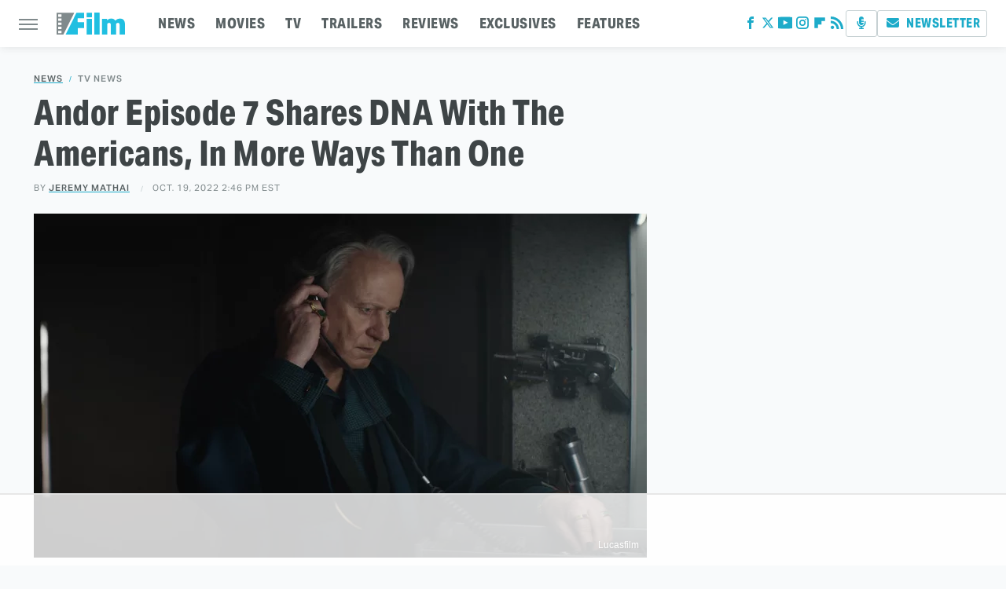

--- FILE ---
content_type: text/html
request_url: https://api.intentiq.com/profiles_engine/ProfilesEngineServlet?at=39&mi=10&dpi=743264634&pt=17&dpn=1&iiqidtype=2&iiqpcid=c64cbf2f-92f4-40cf-9632-1476c0d041ae&iiqpciddate=1766043978019&pcid=c4f6e7d1-24fa-407b-abd9-aeab3db26bc2&idtype=3&gdpr=0&japs=false&jaesc=0&jafc=0&jaensc=0&jsver=0.29&testGroup=U&source=pbjs&vrref=https%3A%2F%2Fwww.slashfilm.com
body_size: 56
content:
{"abPercentage":95,"adt":1,"ct":2,"isOptedOut":false,"data":{"eids":[]},"dbsaved":"false","ls":true,"cttl":86400000,"abTestUuid":"g_9fd207bb-d70f-4699-9c16-d2d721417a94","tc":9,"sid":-582877156}

--- FILE ---
content_type: text/html; charset=utf-8
request_url: https://www.google.com/recaptcha/api2/aframe
body_size: 249
content:
<!DOCTYPE HTML><html><head><meta http-equiv="content-type" content="text/html; charset=UTF-8"></head><body><script nonce="RSZ8LdHbWM4zHlmCi676dg">/** Anti-fraud and anti-abuse applications only. See google.com/recaptcha */ try{var clients={'sodar':'https://pagead2.googlesyndication.com/pagead/sodar?'};window.addEventListener("message",function(a){try{if(a.source===window.parent){var b=JSON.parse(a.data);var c=clients[b['id']];if(c){var d=document.createElement('img');d.src=c+b['params']+'&rc='+(localStorage.getItem("rc::a")?sessionStorage.getItem("rc::b"):"");window.document.body.appendChild(d);sessionStorage.setItem("rc::e",parseInt(sessionStorage.getItem("rc::e")||0)+1);localStorage.setItem("rc::h",'1766043982774');}}}catch(b){}});window.parent.postMessage("_grecaptcha_ready", "*");}catch(b){}</script></body></html>

--- FILE ---
content_type: text/plain
request_url: https://rtb.openx.net/openrtbb/prebidjs
body_size: -83
content:
{"id":"796573ad-0f0e-4e64-9cb0-507c4b79527e","nbr":0}

--- FILE ---
content_type: text/plain; charset=utf-8
request_url: https://ads.adthrive.com/http-api/cv2
body_size: 4034
content:
{"om":["-5628300302345221384","03f9ae11-7b2b-4089-a0e3-03d0fc933958","1","1011_74_17476757","1185:1610262739","120346","12109550","12309","124843_4","12491857","125214_3","125216_3","1286","1287","1288","12b06118-f220-4e61-a082-8e16b41c9215","14516","1453468","14664","2249:648232015","2249:650628516","2249:650650503","2249:670292198","2249:695333610","2249:696659073","2409_25495_176_CR52092954","2409_25495_176_CR52092956","2409_25495_176_CR52092957","2409_25495_176_CR52092958","2409_25495_176_CR52153848","2409_25495_176_CR52188001","2409_25495_176_CR52190520","24368","24694809","25048614","25732292","25732817","25734866","25736764","25_y0rce1ti","2662_1146041_T25862500","2676:85807326","2715_9888_522709","27168598","28925636","28929686","28933536","28988855","29257601","29456320","30154","30406","30407","30408","30410","3335_152629_644014610","33ctf6xb","34182009","3490:CR52153848","362437_367_246849","3702_141592_T25403845","37228466","37229091","37229123","39724743","3LMBEkP-wis","3fb63d10-b87c-44dd-a151-08d57203f19b","409_189211","409_216364","409_216366","409_216416","409_216506","409_220336","409_223589","409_223599","409_225987","409_226312","409_226322","409_227223","409_227224","409_228370","409_228385","409_231797","4114:accountinsight-15520","4114:accountinsight-15523","4114:accountinsight-15803","4114:adswizz-229687","4114:adswizz-230125","4114:catalina-74515","4114:catalina-74704","4114:catalina-74943","4114:catalina-75211","4114:catalina-75213","4114:catalina-75214","4114:catalina-75216","4114:contanuity-17431","4114:dtech-7497","4114:dtech-7499","4114:dtech-7525","4114:steelhouse-1291173","4114:triptease-7940","4114:triptease-9562","41415017","41415641","41415959","43367405","44607513","44629254","47141847","4771_74438_1610262739","47737238","47738168","480949","481703827","485027845327","50791374","50941696","51222391","513182805","514819301","51524791","522709","523_354_00f8660e5fec0c47f653c6684fd8","523_354_660e5fec0c47f653c6684fd5","523_354_660e5fec0c47f653c6684fd8","523_354_660e5fee0c47f653c6684fe2","523_354_68b92663ffb7ae78bcfb159b","523_354_68b92663ffb7ae78bcfb15a2","523_354_7649","52900418","536662687","538947","53v6aquw","543096","543439","543441","54639987","54779847","557_409_220139","557_409_220344","557_409_223589","557_409_228115","557_409_228348","557_409_228351","560_74_17894673","560_74_17945647","56616741","56790204","567_269_161:32805:137923:409258","567_269_2:101905:167981:244794","567_269_2:101905:167981:244803","567_269_2:103011:168879:247322","567_269_2:103011:168879:247329","567_269_2:103073:168938:247539","567_269_2:103578:169458:248305","567_269_2:103578:169458:248313","567_269_2:103578:169458:248318","567_269_2:103795:169551:248608","567_269_2:103963:169631:248808","567_269_2:10702:19124:1291172","567_269_2:10:17:77","567_269_2:1112:4908:31184","567_269_2:15850:167303:108466","567_269_2:15850:167303:111860","567_269_2:15850:167303:118535","567_269_2:15850:167303:119994","567_269_2:15850:167303:120077","567_269_2:1633:6662:36384","567_269_2:17429:119493:148333","567_269_2:18166:126224:116752","567_269_2:18166:126224:116754","567_269_2:18166:126224:116758","567_269_2:18198:126295:140541","567_269_2:18391:128144:180526","567_269_2:19944:143029:171202","567_269_2:20597:147751:179641","567_269_2:20785:148915:181511","567_269_2:20785:148915:181515","567_269_2:20785:148915:181520","567_269_2:20785:148915:181528","567_269_2:20912:150529:182686","567_269_2:21035:151114:170721","567_269_2:21305:153544:185756","567_269_2:2298:4186:13041","567_269_2:2805:86311:76716","567_269_2:3916:32541:74271","567_269_2:3971:33143:74728","567_269_2:3985:33166:74707","567_269_2:4128:44550:5729","567_269_2:4128:44550:5730","567_269_2:4128:44550:5731","567_269_2:4200:10693:13931","567_269_2:4547:47908:9956","567_269_2:48170:48401:206548","567_269_2:4917:50850:11453","567_269_2:5036:51800:11834","567_269_2:5373:54506:13941","567_269_2:5626:56531:13182","567_269_2:77487:351219:1310608","567_269_73:27466:137309:413446","567_269_73:29212:125822:386172","567_269_79:33717:140811:432995","567_269_79:33717:140811:432998","567_269_79:33717:140811:433006","56897593","56897595","585148770643753882","59779150","59780459","59780461","59780474","59812626","59gpgohn","5x5dsp-21970","600618969","61357560","616978170","617083105","617083201","617083324","61806486","618876699","619089559","61916227","61932920","61932933","61932957","622227536","622536328","622536349","62269943","62288593","62288608","62311001","62311034","624610718","624745743","624916762","624919690","62511746","62511849","62627481","62627485","62645346","626973455","62704172","643566478","644321696","644321717","680_99480_614105094","680_99480_614105104","684587370","694983378","696362947","697387277","697387426","6f3600aa-fa8f-4d10-8918-0a153e56db1c","714845524497","7255_121665_6sense-116750","7255_121665_6sense-116752","7255_121665_6sense-116755","7255_121665_6sense-121379","7255_121665_6sense-138177","7255_121665_6sense-152435","7255_121665_6sense-152440","7255_121665_6sense-159411","7255_121665_6sense-164589","7255_121665_6sense-178208","7255_121665_6sense-182684","7255_121665_adadapted-53674","7255_121665_adadapted-53946","7255_121665_adadapted-54036","7255_121665_adadapted-54037","7255_121665_adadapted-54045","7255_121665_adadapted-54135","7255_121665_adadapted-54142","7255_121665_adadapted-54144","7255_121665_adsmovil-167743","7255_121665_adsmovil-167744","7255_121665_adsmovil-167745","7255_121665_adsmovil-167750","7255_121665_adsmovil-167751","7255_121665_adswizz-227910","7255_121665_adswizz-229603","7255_121665_adswizz-230651","7255_121665_carbonreach-3485","7255_121665_dsp-404742","7255_121665_dsp-409258","7255_121665_dsp-409259","7255_121665_dsp-409265","7255_121665_dsp-412461","7255_121665_dsp-413280","7255_121665_dsp-413281","7255_121665_fullthrottle-10123","7255_121665_fullthrottle-12220","7255_121665_fullthrottle-16762","7255_121665_fullthrottle-3918","7255_121665_fullthrottle-5654","7255_121665_indeed-235967","7255_121665_indeed-246077","7255_121665_intentsify-29217","7255_121665_intentsify-36380","7255_121665_intentsify-36384","7255_121665_nexstardigital-24612","7255_121665_ribeye-12661","7255_121665_seesource-39812","7255_121665_semcasting-96","7255_121665_triptease-10745","7255_121665_triptease-13132","7255_149183_videoamp-72513","7255_217307_dsp-413181","7255_237156_geniussportsmedia-111080","7255_237156_geniussportsmedia-111119","7255_237156_geniussportsmedia-116754","7255_237156_geniussportsmedia-116758","7255_237156_geniussportsmedia-116771","7255_237156_geniussportsmedia-116772","7255_237156_geniussportsmedia-116779","7255_237156_geniussportsmedia-119685","7255_237156_geniussportsmedia-48181","7255_237156_geniussportsmedia-48183","7255_237156_geniussportsmedia-68146","7255_237156_geniussportsmedia-68147","7255_237156_geniussportsmedia-97626","7354_111700_84296123","7354_111700_84296131","7354_138543_85807343","75544","7618517","7736472","7736477","7829835","785326944429","785361576712","785452880867","788204067806","788245095000","788245095015","788245095024","788245095027","788245095033","788245095039","788280936463","788420395372","7935235","7964881","7972225","8002119","80070872","80070889","8029310","8029311","8051522","8078886","8083689","8083699","8085493","8088122","8117515","81407504","81783861","8341_242269_587293124477698368","834c6dfc-60ff-4b00-a12b-72466ce79026","84293847","84293849","84296122","84296123","84296131","85157625","85383023","85445193","85445224","85461650","85461654","85461656","85690717","85914605","85914606","85987448","86082720","86082795","86124722","86410684","86410717","86411099","89dcb76d-f9f3-4723-a258-e6197d382067","8d958ec4-ac99-4aaf-8e7b-46b2bcab2ad5","90_12380464","90_12380467","97_7560279","GEE5bXHrPAk","M3wrjfu1ync","a89d3333-ee7a-4806-8373-b463568b3b9a","accountinsight-13968","adsmovil-159562","adsmovil-167743","adsmovil-167744","adsmovil-167745","bba24b49-876a-4123-85b7-d7e9f52c3799","c6b9683f-3bca-484f-84d1-ad21d6a88078","catalina-74643","catalina-74652","catalina-74704","catalina-74707","catalina-74711","catalina-75587","catalina-75877","cr-97pzzgzrubqk","cr-9hxzbqc08jrgv2","cr-aawv0h1vubwj","cr-lg354l2uvergv2","diaqai-1050","dsp-149187","dsp-391597","dsp-399539","dsp-406492","dsp-406493","dsp-409257","dsp-409259","dsp-409260","dsp-409262","dsp-409265","dsp-409266","dsp-409267","dsp-409269","dsp-409270","dsp-413276","dsp-413279","dsp-413280","dsp-413281","dsp-413438","dsp-413444","dsp-413447","dsp-426570","dsp-426723","dsp-426725","dsp-426726","dsp-426728","dsp-426731","dsp-426736","dsp-426785","dsp-426794","dsp-433006","ek2djgul","geniussportsmedia-119671","geniussportsmedia-119672","geniussportsmedia-120367","iheartmedia-3470","indeed-189063","indeed-226153","indeed-226159","indeed-235975","indeed-243803","indeed-243809","indeed-243812","indeed-244291","indeed-244304","indeed-245739","indeed-245813","indeed-245818","indeed-246483","indeed-246491","indeed-247358","indeed-247403","indeed-248090","indeed-248847","indeed-248849","intentsify-31559","intentsify-33854","intentsify-34924","intentsify-35331","intentsify-35593","intentsify-35595","intentsify-35982","intentsify-35987","intentsify-35988","intentsify-35990","intentsify-36378","intentsify-36384","intentsify-36387","nativetouch-30223","nativetouch-30880","nativetouch-31360","ncontext-12982","ncontext-12984","ncontext-13043","nexstardigital-24868","nexstardigital-24874","semcasting-83","sinclair-109539","sinclair-117312","triptease-12553","triptease-12556","triptease-12560","triptease-12561","triptease-12562","triptease-12581","triptease-13948","triptease-14040","triptease-14041","triptease-14047","triptease-15541","triptease-15544","triptease-15548","triptease-15549","triptease-5293","triptease-5294","triptease-6241","triptease-8117","7979132","7979135"],"pmp":[],"adomains":["1md.org","a4g.com","about.bugmd.com","acelauncher.com","adameve.com","adelion.com","adp3.net","advenuedsp.com","aibidauction.com","aibidsrv.com","akusoli.com","allofmpls.org","arkeero.net","ato.mx","avazutracking.net","avid-ad-server.com","avid-adserver.com","avidadserver.com","aztracking.net","bc-sys.com","bcc-ads.com","bidderrtb.com","bidscube.com","bizzclick.com","bkserving.com","bksn.se","brightmountainads.com","bucksense.io","bugmd.com","ca.iqos.com","capitaloneshopping.com","cdn.dsptr.com","clarifion.com","cotosen.com","cs.money","cwkuki.com","dallasnews.com","dcntr-ads.com","decenterads.com","derila-ergo.com","dhgate.com","dhs.gov","digitaladsystems.com","displate.com","doyour.bid","dspbox.io","envisionx.co","ezmob.com","fmlabsonline.com","g123.jp","g2trk.com","gadgetslaboratory.com","gadmobe.com","getbugmd.com","goodtoknowthis.com","gov.il","guard.io","hero-wars.com","holts.com","howto5.io","https://www.royalcaribbean.com/","ice.gov","imprdom.com","justanswer.com","liverrenew.com","longhornsnuff.com","lovehoney.com","lowerjointpain.com","lymphsystemsupport.com","media-servers.net","media.bidr.io","medimops.de","miniretornaveis.com","mobuppsrtb.com","motionspots.com","mygrizzly.com","myiq.com","myrocky.ca","national-lottery.co.uk","nbliver360.com","ndc.ajillionmax.com","nibblr-ai.com","niutux.com","nordicspirit.co.uk","notify.nuviad.com","notify.oxonux.com","own-imp.vrtzads.com","paperela.com","parasiterelief.com","peta.org","pfm.ninja","pixel.metanetwork.mobi","pixel.valo.ai","plannedparenthood.org","plf1.net","plt7.com","pltfrm.click","printwithwave.co","privacymodeweb.com","rangeusa.com","readywind.com","reklambids.com","ri.psdwc.com","royalcaribbean.com","royalcaribbean.com.au","rtb-adeclipse.io","rtb-direct.com","rtb.adx1.com","rtb.kds.media","rtb.reklambid.com","rtb.reklamdsp.com","rtb.rklmstr.com","rtbadtrading.com","rtbsbengine.com","rtbtradein.com","saba.com.mx","securevid.co","seedtag.com","servedby.revive-adserver.net","shift.com","smrt-view.com","swissklip.com","taboola.com","tel-aviv.gov.il","temu.com","theoceanac.com","track-bid.com","trackingintegral.com","trading-rtbg.com","trkbid.com","truthfinder.com","unoadsrv.com","usconcealedcarry.com","uuidksinc.net","vabilitytech.com","vashoot.com","vegogarden.com","viewtemplates.com","votervoice.net","vuse.com","waardex.com","wapstart.ru","wdc.go2trk.com","weareplannedparenthood.org","webtradingspot.com","www.royalcaribbean.com","xapads.com","xiaflex.com","yourchamilia.com"]}

--- FILE ---
content_type: text/plain
request_url: https://rtb.openx.net/openrtbb/prebidjs
body_size: -223
content:
{"id":"b17be26a-58f4-4814-b01f-bcc57ce6c24a","nbr":0}

--- FILE ---
content_type: text/plain
request_url: https://rtb.openx.net/openrtbb/prebidjs
body_size: -223
content:
{"id":"f90a0f18-7bb6-4c8d-a212-8c295721b974","nbr":0}

--- FILE ---
content_type: text/plain; charset=UTF-8
request_url: https://at.teads.tv/fpc?analytics_tag_id=PUB_17002&tfpvi=&gdpr_consent=&gdpr_status=22&gdpr_reason=220&ccpa_consent=&sv=prebid-v1
body_size: 56
content:
OGE5NjNhZmQtYWExZi00Njg2LWIwMjQtNzY4ODhkMWY0YjUzIy0yLTU=